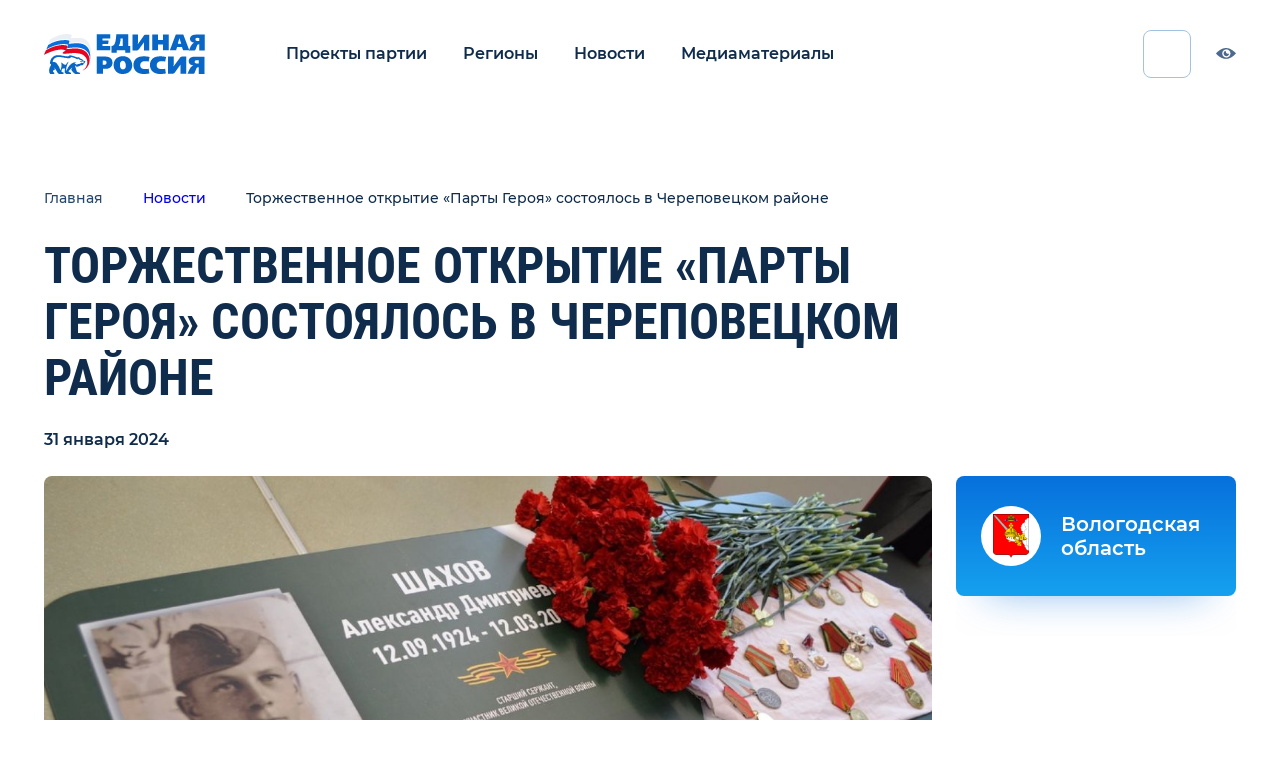

--- FILE ---
content_type: text/html; charset=UTF-8
request_url: https://proekty.er.ru/news/er-news-3395406
body_size: 11906
content:
<!doctype html>
<html lang="ru">
<head>
    <meta charset="utf-8">
    <meta http-equiv="X-UA-Compatible" content="IE=edge">
    <meta name="viewport" content="width=device-width, initial-scale=1">
    <title>Проекты партии - Торжественное открытие «Парты Героя» состоялось в Череповецком районе</title>
    <meta name="description" content="Страница новости Торжественное открытие «Парты Героя» состоялось в Череповецком районе">
    <meta property="og:locale" content="ru_RU">
    <meta property="og:type" content="website">
    <meta property="og:title" content="Проекты партии - Торжественное открытие «Парты Героя» состоялось в Череповецком районе">
    <meta property="og:description" content="Страница новости Торжественное открытие «Парты Героя» состоялось в Череповецком районе">
    <meta property="og:site_name" content="Проекты партии">
    <meta property="og:image" content="https://cdn.er.ru/media/news/January2024/Twj2P6OUwELJxVGh8LzH.jpg">
    <meta property="og:url" content="https://proekty.er.ru/news/er-news-3395406">
    <meta name="msapplication-TileImage" type="image/x-icon" rel="shortcut icon" content="/favicon.ico?">
    <meta name="viewport" content="width=device-width, initial-scale=1, maximum-scale=1, minimum-scale=1, user-scalable=no">
    <link rel="stylesheet" href="/css/index.css">
    <!-- Yandex.Metrika counter -->
    <script type="text/javascript" >
        (function(m,e,t,r,i,k,a){m[i]=m[i]||function(){(m[i].a=m[i].a||[]).push(arguments)};
            m[i].l=1*new Date();k=e.createElement(t),a=e.getElementsByTagName(t)[0],k.async=1,k.src=r,a.parentNode.insertBefore(k,a)})
        (window, document, "script", "https://mc.yandex.ru/metrika/tag.js", "ym");

        ym(48914207, "init", {
            clickmap:true,
            trackLinks:true,
            accurateTrackBounce:true,
            webvisor:true
        });
    </script>
    <noscript><div><img src="https://mc.yandex.ru/watch/48914207" style="position:absolute; left:-9999px;" alt="" /></div></noscript>
    <!-- /Yandex.Metrika counter -->
</head>
<body>
<div class="app" id="app">

    <header class="header"><a class="header-logo" href="/"><img class="header-logo__img bvi-hide" src="/images/logo.svg" alt="logo" loading="lazy">
        <div class="header-logo__img header-logo__img_bvi bvi-show"><svg width="204" height="51" viewbox="0 0 204 51" fill="none" xmlns="http://www.w3.org/2000/svg">
                <g clip-path="url(#clip0)">
                    <path d="M57.4041 30.2905C56.2971 25.6541 52.5017 18.3905 39.5343 18.3905C36.8459 18.3905 30.9948 19.1632 28.4645 19.3177C28.6227 19.0086 29.8878 15.6086 30.0459 15.1451C29.5715 14.836 27.3575 14.2178 24.1948 14.0633C16.2878 13.9087 7.11572 17.6177 2.21339 21.0177C1.58084 22.7177 0.632006 25.0359 -0.158691 26.7359C4.42735 24.2632 11.8599 20.7086 19.7669 19.9359C23.8785 19.4723 26.8831 20.5541 27.3575 21.0177C27.832 21.4814 23.5622 22.5632 23.5622 24.2632C23.5622 26.2723 32.418 24.2632 38.111 24.2632C48.5482 24.2632 52.6599 27.9723 54.2413 32.7632C56.2971 38.7905 52.6599 44.5086 48.232 46.6723C53.925 45.2814 59.3017 37.8632 57.4041 30.2905Z" fill="currentColor"></path>
                    <path d="M24.67 12.8295C27.8328 12.8295 30.0467 13.4477 30.6793 13.7568C30.5211 14.2204 29.256 17.6203 29.0979 18.084C30.363 17.9294 36.056 17.1567 40.3258 17.1567C52.9769 17.1567 56.7723 24.5749 57.7211 28.5931C58.0374 29.8294 58.1956 31.8385 58.1956 33.0749C58.8281 30.1385 58.67 27.5113 58.1956 24.2658C57.4049 19.3203 54.0839 11.7477 42.2235 11.7477C37.4793 11.7477 34.3165 12.3659 31.3118 12.675C31.47 12.3659 32.4188 9.4295 32.5769 8.96587C31.9444 8.34768 29.7304 7.7295 26.7258 7.7295C19.2932 7.57496 10.9119 10.0477 5.21884 14.0659C4.58628 15.6113 3.79558 17.7749 3.00488 19.6294C8.69791 15.9203 17.7118 12.8295 24.67 12.8295Z" fill="currentColor"></path>
                    <path d="M83.8139 5.71939H74.0091V8.19212H81.5998C81.5998 10.9739 81.4418 12.8285 80.6511 12.8285C80.0186 12.8285 74.0091 12.8285 74.0091 12.8285V15.4557H83.8139V20.7102H66.7349V0.464844H83.8139V5.71939Z" fill="currentColor"></path>
                    <path d="M102.791 23.9557V20.8648H92.0374V23.9557H85.5537V15.3012C85.5537 15.3012 86.0281 15.3012 86.977 14.9921C88.7165 14.3739 89.6653 12.5194 90.2979 10.0467C91.0886 6.64666 91.4049 3.09212 91.4049 0.464844H106.744V15.3012H109.117V23.9557H102.791ZM96.9398 5.87394C96.7816 9.89212 95.8328 13.2921 94.5677 15.3012H99.6281V5.87394H96.9398Z" fill="currentColor"></path>
                    <path d="M126.67 20.8643V12.3643V10.5098C126.67 10.5098 122.084 16.5371 121.135 18.0825C120.344 19.3189 119.237 21.0189 117.34 21.0189C114.809 21.0189 112.121 21.0189 112.121 21.0189V0.773438H118.921V9.73707L118.763 12.9825C118.763 12.9825 124.93 4.32798 126.195 2.31889C126.986 0.927983 128.409 0.927983 129.2 0.927983C129.675 0.927983 133.312 0.927983 133.312 0.927983V21.1734H126.67" fill="currentColor"></path>
                    <path d="M144.224 7.57173H150.707V0.617188H157.982V20.8626H150.707V13.2899H144.382L144.224 20.8626H136.949V0.617188H144.224V7.57173Z" fill="currentColor"></path>
                    <path d="M183.916 20.8626H176.168L174.586 16.6899H168.419L167.154 20.8626H159.247L166.837 0.617188H176.326L183.916 20.8626ZM169.368 12.3626H173.637L171.423 5.099L169.368 12.3626Z" fill="currentColor"></path>
                    <path d="M196.409 20.8643V13.1371C195.46 13.1371 194.354 13.2916 194.037 14.2189C193.721 14.8371 192.456 18.0825 191.981 19.3189C191.349 20.7098 191.033 21.0189 190.242 21.0189C188.819 21.0189 183.442 21.0189 183.442 21.0189L185.34 16.5371C186.605 13.9098 187.395 13.1371 188.186 12.3643C188.977 11.5916 190.4 11.128 190.4 11.128C189.767 11.128 188.186 10.8189 186.921 10.0462C185.34 8.96435 184.865 7.72798 184.865 6.18253C184.865 5.10071 185.023 3.86435 186.605 2.47344C187.712 1.54616 189.293 0.773438 192.14 0.773438H203.367V21.0189H196.409V20.8643ZM194.512 4.79162C193.879 4.79162 193.088 4.79162 192.456 5.25526C191.981 5.56435 191.665 6.02798 191.665 6.80071C191.665 7.57344 191.981 8.03707 192.298 8.34616C192.93 8.8098 193.879 8.96435 194.512 8.96435H196.409V4.94616H194.512V4.79162Z" fill="currentColor"></path>
                    <path d="M172.688 50.6915V41.2643V39.1006C172.688 39.1006 167.786 46.0552 166.679 47.6006C165.098 50.0734 164.307 50.6915 162.251 50.6915C159.405 50.6915 156.875 50.6915 156.875 50.6915V28.7461H164.149V37.8643L163.991 41.2643C163.991 41.2643 170.633 32.4552 172.056 30.2915C173.005 28.9006 174.428 28.7461 175.377 28.7461C175.851 28.7461 179.963 28.7461 179.963 28.7461V50.6915H172.688Z" fill="currentColor"></path>
                    <path d="M195.777 50.6931V42.3478C194.67 42.3478 193.563 42.5023 193.089 43.5842C192.772 44.2023 191.349 47.7569 190.875 48.9932C190.242 50.5387 189.926 50.6931 188.977 50.6931C187.396 50.6931 181.703 50.6931 181.703 50.6931L183.758 45.9023C185.182 42.966 185.972 42.1931 186.763 41.4204C187.554 40.6476 189.135 40.0296 189.135 40.0296C188.503 40.0296 186.763 39.7205 185.34 38.7933C183.6 37.7114 183.126 36.166 183.126 34.6205C183.126 33.5386 183.442 31.9931 185.024 30.6022C186.131 29.6749 188.028 28.9023 191.033 28.9023H203.21V50.8478H195.777V50.6931ZM193.721 33.3842C193.089 33.3842 192.14 33.5386 191.507 33.8478C191.033 34.1569 190.717 34.7751 190.717 35.5478C190.717 36.3205 191.033 36.7842 191.507 37.0933C192.14 37.5569 193.247 37.7114 193.879 37.7114H195.935V33.3842H193.721Z" fill="currentColor"></path>
                    <path d="M75.907 28.7483C78.1209 28.7483 81.9163 28.7483 84.1302 30.6028C85.3953 31.6847 86.6603 33.5392 86.6603 36.6301C86.6603 41.2665 83.3394 44.3574 78.7533 44.3574H74.6418V50.5392H66.7349V28.5938H75.907V28.7483ZM74.4835 39.2574H76.5395C78.7535 39.2574 79.2277 37.4028 79.2277 36.4756C79.2277 35.5483 78.7535 33.8483 76.5395 33.8483H74.4835V39.2574Z" fill="currentColor"></path>
                    <path d="M108.642 31.8358C110.54 33.8449 111.489 36.7812 111.647 39.5631C111.805 45.1268 108.484 50.9994 99.6281 50.9994C97.5723 50.9994 94.4095 50.6905 91.7211 48.2178C89.349 46.0541 88.0839 42.9632 88.0839 39.7178C87.9258 32.9178 92.67 28.2812 99.9444 28.2812C103.265 28.2812 106.428 29.3631 108.642 31.8358ZM99.7862 34.154C96.4653 34.154 96.149 37.7087 96.149 39.7178C96.149 41.7268 96.6234 45.1268 99.9444 45.1268C103.265 45.1268 103.582 41.7267 103.582 39.8721C103.423 36.0085 101.684 34.154 99.7862 34.154Z" fill="currentColor"></path>
                    <path d="M132.521 35.083C131.572 34.9284 129.675 34.6193 127.619 34.6193C123.823 34.6193 121.768 36.783 121.768 39.7193C121.768 42.5011 123.191 44.6648 127.619 44.6648C129.833 44.6648 131.73 44.5102 132.521 44.3557L133.312 50.383C129.516 51.0011 126.354 51.0011 125.879 51.0011C118.447 51.0011 113.228 46.6739 113.228 39.5648C113.228 32.6102 117.814 28.4375 126.037 28.4375C129.042 28.4375 132.205 28.9011 133.628 29.3648L132.521 35.083Z" fill="currentColor"></path>
                    <path d="M153.396 35.083C152.447 34.9284 150.549 34.6193 148.493 34.6193C144.698 34.6193 142.642 36.783 142.642 39.7193C142.642 42.5011 144.065 44.6648 148.493 44.6648C150.707 44.6648 152.605 44.5102 153.396 44.3557L154.186 50.383C150.391 51.0011 147.228 51.0011 146.754 51.0011C139.321 51.0011 134.103 46.6739 134.103 39.5648C134.103 32.6102 138.689 28.4375 146.912 28.4375C149.916 28.4375 153.079 28.9011 154.503 29.3648L153.396 35.083Z" fill="currentColor"></path>
                    <path d="M58.1956 14.9921C56.9305 10.8194 53.4514 4.94662 43.9631 4.94662C40.3258 4.94662 35.2654 5.25571 33.8421 5.56481C34.0003 5.25571 35.1072 2.1648 35.2654 1.85571C34.6328 0.928437 32.577 0.00116385 29.5724 0.00116385C22.1398 -0.153382 13.1259 3.24662 7.59097 7.2648C6.95841 8.9648 6.00957 11.283 5.53516 12.983C10.9119 9.11935 19.6096 6.33753 27.0421 6.64662C30.2049 6.64662 32.4189 7.2648 33.0514 7.88299C32.8933 8.34662 31.7863 11.283 31.6282 11.5921C34.791 10.9739 39.6933 10.5103 42.3817 10.5103C53.9258 10.5103 57.5631 18.083 58.3538 22.1012C58.5119 23.3375 58.8282 24.7284 58.8282 26.2739C59.3026 23.9557 59.4607 19.1648 58.1956 14.9921Z" fill="currentColor"></path>
                    <path d="M52.3443 34.7753C51.5536 34.4662 50.1304 33.8481 49.1815 33.6935C49.4978 32.6117 48.0745 31.9935 45.3862 31.0662C45.228 29.9844 43.4885 28.9026 42.0652 29.9844C40.1676 28.9026 34.949 27.3571 32.4187 27.0481C32.2606 27.5117 31.7862 28.2844 30.9955 28.439C27.042 29.0571 22.9304 26.739 16.7629 27.0481C12.0187 27.2026 6.95828 31.9935 7.74897 37.8662C8.38153 38.1753 9.17223 38.639 8.85595 39.4117C8.53967 40.1844 8.06525 40.9572 7.27456 42.6572C6.642 44.3572 5.69316 48.2208 7.59083 50.8481H12.9676C13.1257 50.539 12.9676 48.9935 12.335 48.839C11.8606 48.6844 11.228 48.0662 11.3862 47.2935C11.5443 46.5208 12.335 45.9026 13.9164 45.2844C13.6001 44.0481 12.8094 42.8117 12.6513 42.5026C13.2839 42.3481 16.7629 48.6844 17.0792 49.3026C17.5536 49.9208 18.1862 50.539 18.9769 51.0026H24.828C24.828 50.3844 24.828 48.9935 24.1955 48.839C23.4048 48.6844 22.4559 48.6844 22.1397 47.7572C21.9815 46.8299 22.6141 45.7481 22.7722 44.3572C24.0373 43.8935 25.935 44.0481 26.7257 43.8935C26.0932 45.7481 26.2513 48.5299 26.4094 49.4572C26.5676 49.7663 27.3583 50.6935 28.4652 51.0026H34.3164C34.3164 50.539 34.1583 48.9935 33.3676 48.9935C31.9443 48.9935 30.9955 48.2208 31.1536 47.6026C31.1536 46.9844 32.1025 46.0572 33.3676 44.9753C33.842 44.5117 35.4234 42.6572 36.0559 42.9662C35.2652 43.4299 34.949 44.5117 34.4745 45.2844C35.1071 47.139 37.9536 50.0753 39.6931 51.1572H45.8606C45.7024 50.539 45.228 49.1481 44.2792 48.9935C42.8559 48.6844 42.0652 48.5299 41.5908 47.7572C41.1164 46.9844 40.8001 44.6662 40.1676 43.4299C39.3769 41.4208 39.2187 40.4935 40.0094 40.1844C40.1676 40.339 40.8001 41.5753 41.1164 41.8844C42.6978 41.7299 46.0187 40.6481 46.4931 39.7208C47.442 39.8753 48.7071 39.8753 49.1815 39.5662C49.3397 39.5662 50.1304 38.4844 49.9722 38.3299C49.9722 38.3299 49.6559 38.1753 49.3397 38.1753C49.8141 38.0208 50.4466 37.8662 50.6048 37.7117C51.7117 36.6299 52.6606 34.9299 52.3443 34.7753ZM49.9722 36.6299C49.1815 37.0935 47.9164 36.6299 46.9676 36.7844C46.1769 36.939 46.0187 37.4026 46.1769 37.7117C44.7536 38.3299 42.5397 38.1753 41.2745 39.1026C40.8001 38.4844 40.1676 38.0208 38.9024 37.7117C39.0606 37.2481 39.8513 36.3208 40.8001 36.1662C37.4792 35.3935 33.0513 38.4844 30.8373 42.039C29.4141 44.3572 28.9397 46.2117 28.7815 47.139C28.149 46.9844 27.8327 43.739 28.7815 40.9572C29.5722 38.639 30.0466 37.2481 31.3118 35.3935C30.6792 35.239 28.3071 37.2481 27.8327 39.2572C26.4094 39.2572 24.828 38.639 23.8792 37.7117C23.0885 36.939 22.1397 36.3208 21.6652 36.4753C23.0885 39.2572 21.6652 43.8935 20.7164 46.0572C19.7676 45.5935 20.8746 43.4299 15.9722 37.4026C14.3908 35.3935 12.0187 35.5481 10.9118 35.7026C11.3862 31.2208 15.3397 28.7481 20.4001 29.3662C25.4606 29.9844 29.8885 31.2208 32.1024 30.9117C33.842 30.6026 34.0001 29.5208 34.3164 29.3662C36.8466 29.8299 40.642 31.2208 42.3815 32.3026C42.8559 30.7571 44.2792 31.3753 44.5955 32.6117C46.0187 33.0753 47.2838 33.539 47.7583 33.6935C48.0745 33.8481 48.3908 34.3117 48.0745 34.3117C45.0699 34.0026 46.0187 35.239 46.335 35.7026C46.6513 35.7026 47.7583 34.9299 47.9164 34.9299C49.3397 34.9299 50.6048 35.239 51.0792 35.3935C50.921 35.7026 50.2885 36.4753 49.9722 36.6299Z" fill="currentColor"></path>
                </g>
                <defs>
                    <clip-path id="clip0">
                        <rect width="204" height="51" fill="currentColor"></rect>
                    </clip-path>
                </defs>
            </svg></div>
    </a>


    <nav class="header-nav js-nav"><button class="header-nav__btn js-menu-btn"><span class="header-nav__line"></span></button>
        <ul class="header-nav__menu">
            <li class="header-nav__menu__item"><a class="header-nav__menu__link active" href="/projects">Проекты партии</a></li>
            <li class="header-nav__menu__item"><a class="header-nav__menu__link" href="/regions">Регионы</a></li>
            
            <li class="header-nav__menu__item"><a class="header-nav__menu__link" href="/news">Новости</a></li>
            <li class="header-nav__menu__item"><a class="header-nav__menu__link" href="/media">Медиаматериалы</a></li>
        </ul>
    </nav>
    <div class="icon-container">
        <w-search-input></w-search-input>
    <div class="social-list header__social-list">
        
        
        <a class="social-list__link" href="https://vk.com/er_ru">
                <svg class="social-list__icon" width="25" height="14" viewbox="0 0 25 14"
                     xmlns="http://www.w3.org/2000/svg">
                    <path fill-rule="evenodd" clip-rule="evenodd"
                          d="M13.677 13.4436C13.677 13.4436 14.1101 13.3961 14.332 13.1612C14.5351 12.9459 14.528 12.5397 14.528 12.5397C14.528 12.5397 14.501 10.6427 15.3943 10.3626C16.2747 10.0872 17.4051 12.1971 18.6048 13.0084C19.511 13.6218 20.1989 13.4876 20.1989 13.4876L23.4046 13.4436C23.4046 13.4436 25.0809 13.3417 24.2862 12.042C24.2204 11.9355 23.8225 11.0802 21.9033 9.32329C19.8925 7.48421 20.1625 7.78166 22.5829 4.60002C24.0573 2.66256 24.6465 1.47972 24.4622 0.973939C24.2873 0.490154 23.2027 0.618623 23.2027 0.618623L19.5943 0.640613C19.5943 0.640613 19.3267 0.604735 19.1283 0.72163C18.9346 0.836211 18.809 1.10357 18.809 1.10357C18.809 1.10357 18.2385 2.60238 17.4767 3.87781C15.8697 6.56757 15.2276 6.70993 14.9647 6.54326C14.3531 6.15322 14.5057 4.97848 14.5057 4.14401C14.5057 1.53643 14.9072 0.449645 13.7251 0.168401C13.3331 0.0746535 13.0443 0.0133122 12.0407 0.00289581C10.753 -0.00983539 9.66363 0.00752533 9.04619 0.304973C8.63535 0.502885 8.31841 0.945005 8.5121 0.970467C8.75039 1.00172 9.29035 1.11398 9.57677 1.49823C9.94653 1.99475 9.93362 3.10815 9.93362 3.10815C9.93362 3.10815 10.1461 6.17753 9.43708 6.55831C8.95111 6.81988 8.28437 6.28632 6.85111 3.8454C6.11746 2.59543 5.56341 1.21352 5.56341 1.21352C5.56341 1.21352 5.45659 0.955421 5.26525 0.816535C5.03401 0.648715 4.7112 0.596633 4.7112 0.596633L1.28241 0.618623C1.28241 0.618623 0.767094 0.632512 0.578105 0.853572C0.410246 1.04917 0.565193 1.45541 0.565193 1.45541C0.565193 1.45541 3.24977 7.64856 6.29002 10.77C9.07789 13.6311 12.2426 13.4436 12.2426 13.4436H13.677Z"
                          fill="#4C6A8C"></path>
                </svg>
            </a>
                                    <a class="social-list__link" href="https://ok.ru/ernovosti">
                <svg class="social-list__icon" width="16" height="26" viewbox="0 0 16 26"
                     xmlns="http://www.w3.org/2000/svg">
                    <path fill-rule="evenodd" clip-rule="evenodd"
                          d="M10.7041 19.0956C12.0645 18.7933 13.3765 18.2683 14.585 17.528C15.4995 16.9656 15.7751 15.7865 15.1988 14.8945C14.623 14.0005 13.4149 13.7314 12.4988 14.2939C9.7612 15.973 6.23663 15.9726 3.50063 14.2939C2.58449 13.7314 1.37604 14.0005 0.801411 14.8945C0.225179 15.7873 0.499899 16.9656 1.41443 17.528C2.62288 18.2675 3.9349 18.7933 5.2953 19.0956L1.55879 22.7401C0.795013 23.4858 0.795013 24.6949 1.55959 25.4407C1.94228 25.8132 2.44293 25.9996 2.94359 25.9996C3.44504 25.9996 3.9465 25.8132 4.32918 25.4407L7.99931 21.8594L11.6726 25.4407C12.4364 26.1864 13.6757 26.1864 14.4402 25.4407C15.2056 24.6949 15.2056 23.485 14.4402 22.7401L10.7041 19.0956Z"
                          fill="#4C6A8C"></path>
                    <path fill-rule="evenodd" clip-rule="evenodd"
                          d="M14.6688 6.95201C14.6688 10.5088 11.672 13.4021 7.98551 13.4021C4.29978 13.4021 1.30225 10.5088 1.30225 6.95201C1.30225 3.39402 4.29978 0.5 7.98551 0.5C11.672 0.5 14.6688 3.39402 14.6688 6.95201ZM10.7517 6.95197C10.7517 5.47893 9.5104 4.28113 7.98441 4.28113C6.45963 4.28113 5.21716 5.47893 5.21716 6.95197C5.21716 8.42384 6.45963 9.62242 7.98441 9.62242C9.5104 9.62242 10.7517 8.42384 10.7517 6.95197Z"
                          fill="#4C6A8C"></path>
                </svg>
            </a>
                        
                    <a class="social-list__link" target="_blank" href="https://t.me/er_molnia">
                <svg class="social-list__icon" width="25" height="21" viewbox="0 0 25 21"
                     xmlns="http://www.w3.org/2000/svg">
                    <path fill-rule="evenodd" clip-rule="evenodd"
                          d="M9.90213 13.7844L18.7964 20.3556C19.8114 20.9156 20.5439 20.6257 20.7967 19.4133L24.4171 2.35247C24.7878 0.866374 23.8507 0.19235 22.8797 0.633165L1.62058 8.83059C0.16945 9.41263 0.17791 10.2222 1.35607 10.583L6.81164 12.2857L19.4419 4.31747C20.0381 3.95591 20.5853 4.15029 20.1362 4.54891" fill="#4C6A8C"></path>
                </svg>
            </a>
            </div>
    </div><a class="header-visually-imparend js-bvi bvi-hide" href="/"><svg class="header-visually-imparend__icon" width="20" height="11" viewbox="0 0 20 11" fill="none" xmlns="http://www.w3.org/2000/svg">
            <path d="M12.1056 5.85292C12.4625 5.85292 12.8006 5.77367 13.1034 5.63191C13.0028 7.05697 11.8077 8.18199 10.3482 8.18199C8.82273 8.18199 7.58612 6.953 7.58612 5.43697C7.58612 4.07168 8.58904 2.93919 9.90263 2.72747C9.81168 2.97592 9.76207 3.24411 9.76207 3.52381C9.76207 4.81014 10.8113 5.85292 12.1056 5.85292Z" fill="#4C6A8C"></path>
            <path fill-rule="evenodd" clip-rule="evenodd" d="M10 10.9091C5.56065 10.9091 1.69118 7.59672 0 5.53289C1.53263 3.54744 5.62407 0 10 0C14.3759 0 18.1767 3.41684 20 5.45455L19.9633 5.49245C18.2072 7.30779 14.7233 10.9091 10 10.9091ZM14.4824 5.45463C14.4824 7.71397 12.6297 9.54554 10.3444 9.54554C8.05911 9.54554 6.2065 7.71397 6.2065 5.45463C6.2065 3.19528 8.05911 1.36372 10.3444 1.36372C12.6297 1.36372 14.4824 3.19528 14.4824 5.45463Z" fill="#4C6A8C"></path>
        </svg><span>Версия для слабовидящих</span></a>
</header>
        <div class="layout-wrapper">
        <div class="layout-wrapper__content">
            <section class="section_dark news-event-page">
                <div class="container">
                    <div class="breadcrumbs news-event-page__breadcrumbs">
                        <a class="breadcrumbs__link" href="/">Главная</a>
                        <a class="breadcrumbs__link" href="/news">Новости</a>
                        <a class="breadcrumbs__link">Торжественное открытие «Парты Героя» состоялось в Череповецком районе</a>
                    </div>
                    <h1 class="heading heading_size-h1 news-event-page__header">Торжественное открытие «Парты Героя» состоялось в Череповецком районе</h1>
                    <span class="news-event-page__date">31 января 2024</span>
                    <div class="news-event-page__body">
                        <article class="news-event-page__article">


                                                        <div class="news-event-page__media-block">

                                    <div class="news-event-page__media-block__slider-wrapper">
                                        <div class="news-event-page__media-block__slider-container">
                                            <div class="news-event-page__media-block__slider slider swiper-container"
                                                 id="gallery-slider">
                                                <ul class="slider__list swiper-wrapper">
                                                                                                            <li class="slider__item swiper-slide news-event-page__media-block__slide">
                                                            <img src=" https://cdn.er.ru/media/news/January2024/Twj2P6OUwELJxVGh8LzH.jpg " alt="Торжественное открытие «Парты Героя» состоялось в Череповецком районе" loading="lazy">
                                                        </li>
                                                                                                    </ul>
                                            </div>
                                        </div>
                                    </div>


                                <div class="news-event-page__media-block__description-wrapper">

                                    <div class="news-event-page__media-block__description">
                                        <p class="quote quote_size-16">«Парта Героя» в честь участника Великой Отечественной войны и педагога Ирдоматской школы - Шахова Александра Дмитриевича, состоялось сегодня в Ирдоматском центре образования.</p>

                                        <div class="news-event-page__media-block__arrows">
                                            <button class="arrow arrow_type-left" id="gallery-slider-left">
                                                <svg class="arrow__icon" width="10" height="20" viewbox="0 0 13 22"
                                                     fill="none" xmlns="http://www.w3.org/2000/svg">
                                                    <path d="M1 21L11 11L1 1" stroke-width="2"
                                                          stroke-linecap="round"></path>
                                                </svg>
                                            </button>
                                            <button class="arrow arrow_type-right" id="gallery-slider-right">
                                                <svg class="arrow__icon" width="10" height="20" viewbox="0 0 13 22"
                                                     fill="none" xmlns="http://www.w3.org/2000/svg">
                                                    <path d="M1 21L11 11L1 1" stroke-width="2"
                                                          stroke-linecap="round"></path>
                                                </svg>
                                            </button>
                                        </div>
                                    </div>

                                    <div class="line news-event-page__line"></div>
                                </div>

                            </div>
                            
                            <div class="news-event-page__text text-content-p3">
                                <p>О жизненном пути Александра Дмитриевича рассказали сын героя Игорь Александрович и внучка Ирина, ученица 3 класса Ирдоматской школы, в которой когда-то преподавал её дед.</p>
<p>Александр Дмитриевич с боями прошел Польшу. 4 раза был ранен. Награждён медалями &laquo;За отвагу&raquo;, &laquo;За победу над Германией&raquo;, юбилейными медалями. После окончания Великой Отечественной войны в 1945 году вернулся домой в родную деревню Ванеево, работал в Ирдоматской школе.</p>
<p>&laquo;Парта героя олицетворяет историческую память, которую мы всеми силами должны беречь и уважать. Расположенная в одном из классов, эта парта привлекает внимание школьников. Ребята понимают, что люди, сделавшие значимый вклад в судьбу страны, никогда не будут забыты. Проект "Парта героя" постоянно дополняется новыми именами и историями, чтобы память о наших героях всегда оставалась живой. Хочется выразить благодарность команде Череповецкого района, которые с энтузиазмом взялись за проект и последовательно его реализуют во всех своих школах&raquo;, - отметила региональный координатор партийного проекта &laquo;Новая школа&raquo;, депутат Законодательного Собрания области Людмила Гусева.</p>
<p>Событие состоялось в рамках партийного проекта &laquo;Новая школа&raquo;.</p>
                            </div>

                            
                            
                            
                            
                            
                            
                            
                            
                            <div class="social-list news-event-page__social-list">










                                                                    <a class="social-list__link" href="https://vk.com/share.php?url=https://proekty.er.ru/news/er-news-3395406&image=https://cdn.er.ru/media/news/January2024/Twj2P6OUwELJxVGh8LzH.jpg&title=Торжественное открытие «Парты Героя» состоялось в Череповецком районе">
                                        <svg class="social-list__icon" width="25" height="14" viewbox="0 0 25 14"
                                             xmlns="http://www.w3.org/2000/svg">
                                            <path fill-rule="evenodd" clip-rule="evenodd"
                                                  d="M13.677 13.4436C13.677 13.4436 14.1101 13.3961 14.332 13.1612C14.5351 12.9459 14.528 12.5397 14.528 12.5397C14.528 12.5397 14.501 10.6427 15.3943 10.3626C16.2747 10.0872 17.4051 12.1971 18.6048 13.0084C19.511 13.6218 20.1989 13.4876 20.1989 13.4876L23.4046 13.4436C23.4046 13.4436 25.0809 13.3417 24.2862 12.042C24.2204 11.9355 23.8225 11.0802 21.9033 9.32329C19.8925 7.48421 20.1625 7.78166 22.5829 4.60002C24.0573 2.66256 24.6465 1.47972 24.4622 0.973939C24.2873 0.490154 23.2027 0.618623 23.2027 0.618623L19.5943 0.640613C19.5943 0.640613 19.3267 0.604735 19.1283 0.72163C18.9346 0.836211 18.809 1.10357 18.809 1.10357C18.809 1.10357 18.2385 2.60238 17.4767 3.87781C15.8697 6.56757 15.2276 6.70993 14.9647 6.54326C14.3531 6.15322 14.5057 4.97848 14.5057 4.14401C14.5057 1.53643 14.9072 0.449645 13.7251 0.168401C13.3331 0.0746535 13.0443 0.0133122 12.0407 0.00289581C10.753 -0.00983539 9.66363 0.00752533 9.04619 0.304973C8.63535 0.502885 8.31841 0.945005 8.5121 0.970467C8.75039 1.00172 9.29035 1.11398 9.57677 1.49823C9.94653 1.99475 9.93362 3.10815 9.93362 3.10815C9.93362 3.10815 10.1461 6.17753 9.43708 6.55831C8.95111 6.81988 8.28437 6.28632 6.85111 3.8454C6.11746 2.59543 5.56341 1.21352 5.56341 1.21352C5.56341 1.21352 5.45659 0.955421 5.26525 0.816535C5.03401 0.648715 4.7112 0.596633 4.7112 0.596633L1.28241 0.618623C1.28241 0.618623 0.767094 0.632512 0.578105 0.853572C0.410246 1.04917 0.565193 1.45541 0.565193 1.45541C0.565193 1.45541 3.24977 7.64856 6.29002 10.77C9.07789 13.6311 12.2426 13.4436 12.2426 13.4436H13.677Z"
                                                  fill="#4C6A8C"></path>
                                        </svg>
                                    </a>
                                                                                                    <a class="social-list__link" href="https://connect.ok.ru/offer?url=https://proekty.er.ru/news/er-news-3395406">
                                        <svg class="social-list__icon" width="16" height="26" viewbox="0 0 16 26"
                                             xmlns="http://www.w3.org/2000/svg">
                                            <path fill-rule="evenodd" clip-rule="evenodd"
                                                  d="M10.7041 19.0956C12.0645 18.7933 13.3765 18.2683 14.585 17.528C15.4995 16.9656 15.7751 15.7865 15.1988 14.8945C14.623 14.0005 13.4149 13.7314 12.4988 14.2939C9.7612 15.973 6.23663 15.9726 3.50063 14.2939C2.58449 13.7314 1.37604 14.0005 0.801411 14.8945C0.225179 15.7873 0.499899 16.9656 1.41443 17.528C2.62288 18.2675 3.9349 18.7933 5.2953 19.0956L1.55879 22.7401C0.795013 23.4858 0.795013 24.6949 1.55959 25.4407C1.94228 25.8132 2.44293 25.9996 2.94359 25.9996C3.44504 25.9996 3.9465 25.8132 4.32918 25.4407L7.99931 21.8594L11.6726 25.4407C12.4364 26.1864 13.6757 26.1864 14.4402 25.4407C15.2056 24.6949 15.2056 23.485 14.4402 22.7401L10.7041 19.0956Z"
                                                  fill="#4C6A8C"></path>
                                            <path fill-rule="evenodd" clip-rule="evenodd"
                                                  d="M14.6688 6.95201C14.6688 10.5088 11.672 13.4021 7.98551 13.4021C4.29978 13.4021 1.30225 10.5088 1.30225 6.95201C1.30225 3.39402 4.29978 0.5 7.98551 0.5C11.672 0.5 14.6688 3.39402 14.6688 6.95201ZM10.7517 6.95197C10.7517 5.47893 9.5104 4.28113 7.98441 4.28113C6.45963 4.28113 5.21716 5.47893 5.21716 6.95197C5.21716 8.42384 6.45963 9.62242 7.98441 9.62242C9.5104 9.62242 10.7517 8.42384 10.7517 6.95197Z"
                                                  fill="#4C6A8C"></path>
                                        </svg>
                                    </a>
                                









                                                                    <a class="social-list__link" target="_blank" href="https://t.me/er_molnia">
                                        <svg class="social-list__icon" width="25" height="21" viewbox="0 0 25 21"
                                             xmlns="http://www.w3.org/2000/svg">
                                            <path fill-rule="evenodd" clip-rule="evenodd"
                                                  d="M9.90213 13.7844L18.7964 20.3556C19.8114 20.9156 20.5439 20.6257 20.7967 19.4133L24.4171 2.35247C24.7878 0.866374 23.8507 0.19235 22.8797 0.633165L1.62058 8.83059C0.16945 9.41263 0.17791 10.2222 1.35607 10.583L6.81164 12.2857L19.4419 4.31747C20.0381 3.95591 20.5853 4.15029 20.1362 4.54891" fill="#4C6A8C"></path>
                                        </svg>
                                    </a>
                                                            </div>
                        </article>
                        <aside class="news-event-page__aside">
                            <div class="news-event-page__aside-scrollbar js-scrollbar">
                                <div class="news-event-page__aside-content">
                                                                            <a class="region-card bvi-no-styles" href="/regions/vologodskaya-oblast"
                                           target="_blank">
                                            <div class="region-card__img bvi-hide">
                                                <img src="/storage/images/39c0bf5ec611beca4f25398c5046b827.png"
                                                     alt="Вологодская область" loading="lazy" />
                                            </div>
                                            <span class="region-card__name">Вологодская область</span>
                                        </a>
                                                                                                        </div>
                            </div>
                        </aside>
                    </div>
                </div>
            </section>
                            <section class="section_light news-event-page news-event-page__media">
                    <div class="container">
                        <div class="news-event-page__media__heading">
                            <h2 class="heading heading_size-h2 region-page__media__header">Новости региона</h2>
                            <div class="news-event-page__media__all-projects"><a class="link link_type-default"
                                                                                 href="/news">Все новости</a>
                                <div class="news-event-page__media__arrows">
                                    <button class="arrow arrow_type-left" id="news-slider-left">
                                        <svg class="arrow__icon" width="10" height="20" viewbox="0 0 13 22" fill="none"
                                             xmlns="http://www.w3.org/2000/svg">
                                            <path d="M1 21L11 11L1 1" stroke-width="2" stroke-linecap="round"></path>
                                        </svg>
                                    </button>
                                    <button class="arrow arrow_type-right" id="news-slider-right">
                                        <svg class="arrow__icon" width="10" height="20" viewbox="0 0 13 22" fill="none"
                                             xmlns="http://www.w3.org/2000/svg">
                                            <path d="M1 21L11 11L1 1" stroke-width="2" stroke-linecap="round"></path>
                                        </svg>
                                    </button>
                                </div>
                            </div>
                        </div>
                        <div class="news-event-page__media__slider-wrapper">
                            <div class="news-event-page__media__slider-container">
                                <div class="news-event-page__media__slider slider swiper-container" id="news-slider">
                                    <ul class="slider__list swiper-wrapper">
                                                                                    <li class="slider__item swiper-slide">
                                                <a class="news__card news__card_small  "
                                                   href="/news/er-news-3590208">
                                                    <div class="news__card__wrapper bvi-no-styles">
                                                        <div class="news__card__photo">
                                                            <img src=" https://cdn.er.ru/media/news/January2026/c8hDzemKMGxWT9HgshjD.jpg "
                                                                 alt="В Реже жизнь кипит: ветераны и пенсионеры округа выбирают активное долголетие" loading="lazy"/>
                                                                                                                    </div>
                                                        <div class="news__card__text">
                                                            <p class="news__card__description">В Реже жизнь кипит: ветераны и пенсионеры округа выбирают активное долголетие</p>
                                                            <div class="news__card__info"><span
                                                                    class="news__card__date">20 января 2026</span>

                                                            </div>
                                                        </div>
                                                    </div>
                                                </a>
                                            </li>
                                                                                    <li class="slider__item swiper-slide">
                                                <a class="news__card news__card_small  "
                                                   href="/news/er-news-3590061">
                                                    <div class="news__card__wrapper bvi-no-styles">
                                                        <div class="news__card__photo">
                                                            <img src=" https://cdn.er.ru/media/news/January2026/u2CsgHaVxrIHwRXjcYMa.jpg "
                                                                 alt="Забота начинается с детства: вологодские семьи участвуют в экологической акции в рамках проекта «Защита животного мира»" loading="lazy"/>
                                                                                                                    </div>
                                                        <div class="news__card__text">
                                                            <p class="news__card__description">Забота начинается с детства: вологодские семьи участвуют в экологической акции в рамках проекта «Защита животного мира»</p>
                                                            <div class="news__card__info"><span
                                                                    class="news__card__date">20 января 2026</span>

                                                            </div>
                                                        </div>
                                                    </div>
                                                </a>
                                            </li>
                                                                                    <li class="slider__item swiper-slide">
                                                <a class="news__card news__card_small  "
                                                   href="/news/er-news-3589720">
                                                    <div class="news__card__wrapper bvi-no-styles">
                                                        <div class="news__card__photo">
                                                            <img src=" https://cdn.er.ru/media/news/January2026/jToqoS3AyUKMgcFe9dDQ.jpg "
                                                                 alt="«Сямженские хоккеисты одержали уверенную победу в товарищеском матче с командой из Сокола»" loading="lazy"/>
                                                                                                                    </div>
                                                        <div class="news__card__text">
                                                            <p class="news__card__description">«Сямженские хоккеисты одержали уверенную победу в товарищеском матче с командой из Сокола»</p>
                                                            <div class="news__card__info"><span
                                                                    class="news__card__date">19 января 2026</span>

                                                            </div>
                                                        </div>
                                                    </div>
                                                </a>
                                            </li>
                                                                                    <li class="slider__item swiper-slide">
                                                <a class="news__card news__card_small  "
                                                   href="/news/er-news-3589709">
                                                    <div class="news__card__wrapper bvi-no-styles">
                                                        <div class="news__card__photo">
                                                            <img src=" https://cdn.er.ru/media/news/January2026/pYRYyCAySjp0zf9JpzrH.jpg "
                                                                 alt="Сила женской поддержки: в Вологде обсудили итоги и планы «Женского движения»" loading="lazy"/>
                                                                                                                    </div>
                                                        <div class="news__card__text">
                                                            <p class="news__card__description">Сила женской поддержки: в Вологде обсудили итоги и планы «Женского движения»</p>
                                                            <div class="news__card__info"><span
                                                                    class="news__card__date">19 января 2026</span>

                                                            </div>
                                                        </div>
                                                    </div>
                                                </a>
                                            </li>
                                                                                    <li class="slider__item swiper-slide">
                                                <a class="news__card news__card_small  "
                                                   href="/news/er-news-3589698">
                                                    <div class="news__card__wrapper bvi-no-styles">
                                                        <div class="news__card__photo">
                                                            <img src=" https://cdn.er.ru/media/news/January2026/ThbD4FWA0DViztw4np75.jpg "
                                                                 alt="«Добрые дела не знают границ: Кирилловские активисты оказали масштабную помощь бездомным животным»" loading="lazy"/>
                                                                                                                    </div>
                                                        <div class="news__card__text">
                                                            <p class="news__card__description">«Добрые дела не знают границ: Кирилловские активисты оказали масштабную помощь бездомным животным»</p>
                                                            <div class="news__card__info"><span
                                                                    class="news__card__date">19 января 2026</span>

                                                            </div>
                                                        </div>
                                                    </div>
                                                </a>
                                            </li>
                                                                                    <li class="slider__item swiper-slide">
                                                <a class="news__card news__card_small  "
                                                   href="/news/er-news-3589531">
                                                    <div class="news__card__wrapper bvi-no-styles">
                                                        <div class="news__card__photo">
                                                            <img src=" https://cdn.er.ru/media/news/January2026/DD7QOJgQnvvV49GXyZkA.jpg "
                                                                 alt="«Единая Россия» продолжает борьбу с последствиями снегопадов по всей стране" loading="lazy"/>
                                                                                                                    </div>
                                                        <div class="news__card__text">
                                                            <p class="news__card__description">«Единая Россия» продолжает борьбу с последствиями снегопадов по всей стране</p>
                                                            <div class="news__card__info"><span
                                                                    class="news__card__date">17 января 2026</span>

                                                            </div>
                                                        </div>
                                                    </div>
                                                </a>
                                            </li>
                                                                                    <li class="slider__item swiper-slide">
                                                <a class="news__card news__card_small  "
                                                   href="/news/er-news-3589462">
                                                    <div class="news__card__wrapper bvi-no-styles">
                                                        <div class="news__card__photo">
                                                            <img src=" https://cdn.er.ru/media/news/January2026/NdhSBanTLjUGGeiB5YdO.jpg "
                                                                 alt="На личном контроле: областные депутаты работают на улицах Вологды для наведения порядка во время снегопадов" loading="lazy"/>
                                                                                                                    </div>
                                                        <div class="news__card__text">
                                                            <p class="news__card__description">На личном контроле: областные депутаты работают на улицах Вологды для наведения порядка во время снегопадов</p>
                                                            <div class="news__card__info"><span
                                                                    class="news__card__date">16 января 2026</span>

                                                            </div>
                                                        </div>
                                                    </div>
                                                </a>
                                            </li>
                                                                                    <li class="slider__item swiper-slide">
                                                <a class="news__card news__card_small  "
                                                   href="/news/er-news-3589136">
                                                    <div class="news__card__wrapper bvi-no-styles">
                                                        <div class="news__card__photo">
                                                            <img src=" https://cdn.er.ru/media/news/January2026/jmkvRUFwCUqlr9OtaL3F.jpg "
                                                                 alt="«Серебряные» волонтёры проекта «Старшее поколение» в Череповце вяжут, шьют и собирают помощь для участников СВО" loading="lazy"/>
                                                                                                                    </div>
                                                        <div class="news__card__text">
                                                            <p class="news__card__description">«Серебряные» волонтёры проекта «Старшее поколение» в Череповце вяжут, шьют и собирают помощь для участников СВО</p>
                                                            <div class="news__card__info"><span
                                                                    class="news__card__date">15 января 2026</span>

                                                            </div>
                                                        </div>
                                                    </div>
                                                </a>
                                            </li>
                                                                            </ul>
                                </div>
                            </div>
                        </div>
                        <div class="news-event-page__media__all-projects_mobile"><a class="link link_type-default"
                                                                                    href="/news">Все новости</a></div>
                    </div>
                </section>
                    </div>
    </div>

    <footer class="footer">
    <div class="container">
        <div class="footer__wrapper"><a class="footer-logo bvi-hide" href="/"><img class="footer-logo__img" src="/images/logo-footer.svg" alt="logo" loading="lazy"></a>
            <div class="footer-content">
                <div class="footer-menu">
                    <nav class="footer-nav">
                        <ul class="footer-nav__menu">
                            <li class="footer-nav__menu__item"><a class="footer-nav__menu__link active" href="/projects">Проекты партии</a></li>
                            <li class="footer-nav__menu__item"><a class="footer-nav__menu__link" href="/regions">Регионы</a></li>
                            
                            <li class="footer-nav__menu__item"><a class="footer-nav__menu__link" href="/news">Новости</a></li>
                            <li class="footer-nav__menu__item"><a class="footer-nav__menu__link" href="/media">Медиаматериалы</a></li>
                        </ul>
                    </nav><button class="footer__top-btn"><span>Наверх</span><svg class="footer__top-btn__icon bvi-hide" width="18" height="11" viewbox="0 0 18 11" fill="none" xmlns="http://www.w3.org/2000/svg">
                            <path d="M17 10L9 2L1 10" stroke-width="2" stroke-linecap="round"></path>
                        </svg></button>
                </div>
                <div class="footer-social-list bvi-hide">
                    
                                        <a class="footer-social-list__link" target="_blank" href="https://vk.com/er_ru">
                        <svg class="footer-social-list__icon" width="21" height="12" viewbox="0 0 25 14"
                             xmlns="http://www.w3.org/2000/svg">
                            <path fill-rule="evenodd" clip-rule="evenodd"
                                  d="M13.677 13.4436C13.677 13.4436 14.1101 13.3961 14.332 13.1612C14.5351 12.9459 14.528 12.5397 14.528 12.5397C14.528 12.5397 14.501 10.6427 15.3943 10.3626C16.2747 10.0872 17.4051 12.1971 18.6048 13.0084C19.511 13.6218 20.1989 13.4876 20.1989 13.4876L23.4046 13.4436C23.4046 13.4436 25.0809 13.3417 24.2862 12.042C24.2204 11.9355 23.8225 11.0802 21.9033 9.32329C19.8925 7.48421 20.1625 7.78166 22.5829 4.60002C24.0573 2.66256 24.6465 1.47972 24.4622 0.973939C24.2873 0.490154 23.2027 0.618623 23.2027 0.618623L19.5943 0.640613C19.5943 0.640613 19.3267 0.604735 19.1283 0.72163C18.9346 0.836211 18.809 1.10357 18.809 1.10357C18.809 1.10357 18.2385 2.60238 17.4767 3.87781C15.8697 6.56757 15.2276 6.70993 14.9647 6.54326C14.3531 6.15322 14.5057 4.97848 14.5057 4.14401C14.5057 1.53643 14.9072 0.449645 13.7251 0.168401C13.3331 0.0746535 13.0443 0.0133122 12.0407 0.00289581C10.753 -0.00983539 9.66363 0.00752533 9.04619 0.304973C8.63535 0.502885 8.31841 0.945005 8.5121 0.970467C8.75039 1.00172 9.29035 1.11398 9.57677 1.49823C9.94653 1.99475 9.93362 3.10815 9.93362 3.10815C9.93362 3.10815 10.1461 6.17753 9.43708 6.55831C8.95111 6.81988 8.28437 6.28632 6.85111 3.8454C6.11746 2.59543 5.56341 1.21352 5.56341 1.21352C5.56341 1.21352 5.45659 0.955421 5.26525 0.816535C5.03401 0.648715 4.7112 0.596633 4.7112 0.596633L1.28241 0.618623C1.28241 0.618623 0.767094 0.632512 0.578105 0.853572C0.410246 1.04917 0.565193 1.45541 0.565193 1.45541C0.565193 1.45541 3.24977 7.64856 6.29002 10.77C9.07789 13.6311 12.2426 13.4436 12.2426 13.4436H13.677Z"></path>
                        </svg>
                    </a>
                                                            <a class="footer-social-list__link" target="_blank" href="https://ok.ru/ernovosti">
                        <svg class="footer-social-list__icon" width="13" height="18" viewbox="0 0 16 26"
                             xmlns="http://www.w3.org/2000/svg">
                            <path fill-rule="evenodd" clip-rule="evenodd"
                                  d="M10.7041 19.0956C12.0645 18.7933 13.3765 18.2683 14.585 17.528C15.4995 16.9656 15.7751 15.7865 15.1988 14.8945C14.623 14.0005 13.4149 13.7314 12.4988 14.2939C9.7612 15.973 6.23663 15.9726 3.50063 14.2939C2.58449 13.7314 1.37604 14.0005 0.801411 14.8945C0.225179 15.7873 0.499899 16.9656 1.41443 17.528C2.62288 18.2675 3.9349 18.7933 5.2953 19.0956L1.55879 22.7401C0.795013 23.4858 0.795013 24.6949 1.55959 25.4407C1.94228 25.8132 2.44293 25.9996 2.94359 25.9996C3.44504 25.9996 3.9465 25.8132 4.32918 25.4407L7.99931 21.8594L11.6726 25.4407C12.4364 26.1864 13.6757 26.1864 14.4402 25.4407C15.2056 24.6949 15.2056 23.485 14.4402 22.7401L10.7041 19.0956Z"></path>
                            <path fill-rule="evenodd" clip-rule="evenodd"
                                  d="M14.6688 6.95201C14.6688 10.5088 11.672 13.4021 7.98551 13.4021C4.29978 13.4021 1.30225 10.5088 1.30225 6.95201C1.30225 3.39402 4.29978 0.5 7.98551 0.5C11.672 0.5 14.6688 3.39402 14.6688 6.95201ZM10.7517 6.95197C10.7517 5.47893 9.5104 4.28113 7.98441 4.28113C6.45963 4.28113 5.21716 5.47893 5.21716 6.95197C5.21716 8.42384 6.45963 9.62242 7.98441 9.62242C9.5104 9.62242 10.7517 8.42384 10.7517 6.95197Z"></path>
                        </svg>
                    </a>
                                        
                                            <a class="footer-social-list__link" target="_blank" href="https://t.me/er_molnia">
                            <svg class="footer-social-list__icon" width="21" height="15" viewbox="0 0 25 21"
                                 xmlns="http://www.w3.org/2000/svg">
                                <path fill-rule="evenodd" clip-rule="evenodd"
                                      d="M9.90213 13.7844L18.7964 20.3556C19.8114 20.9156 20.5439 20.6257 20.7967 19.4133L24.4171 2.35247C24.7878 0.866374 23.8507 0.19235 22.8797 0.633165L1.62058 8.83059C0.16945 9.41263 0.17791 10.2222 1.35607 10.583L6.81164 12.2857L19.4419 4.31747C20.0381 3.95591 20.5853 4.15029 20.1362 4.54891"></path>
                            </svg>
                        </a>
                                    </div>
                <div class="footer-info">
                    <div class="footer-info__copyright">
                        <p class="footer-info__rights">©2019-2023 Партия «Единая Россия». Все права защищены.</p>
                        <p class="footer-info__copy">При полном или частичном использовании материалов ссылка на ресурс обязательна</p>
                    </div>
                    <p class="footer-info__author">Создание сайта —<a class="footer-info__author__link" href="https://atwinta.ru">&nbsp;«Атвинта»</a></p>
                </div>
            </div>
        </div>
    </div>
</footer>
</div><noscript>У вас отключен JavaScript, пожалуйста, включите его для корректной работы сайта.</noscript>
<script src="/js/common.js"></script>

    <script src="/js/news-event.js"></script>


</body>
</html>
